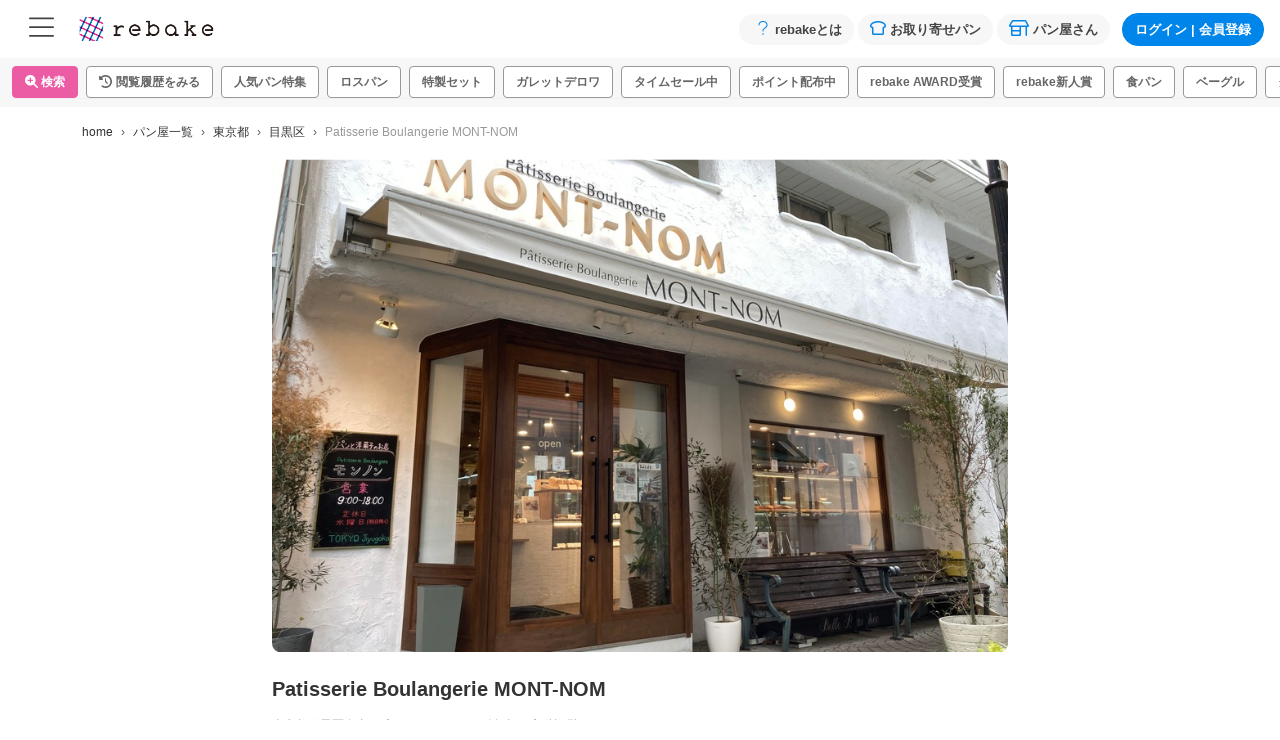

--- FILE ---
content_type: text/css
request_url: https://rebake.me/_nuxt/ItemShopInfoBox.63bd1b83.css
body_size: 11
content:
dd[data-v-cc6518b0]{line-height:1.7;margin-bottom:0}.shop-image[data-v-cc6518b0]{height:100px;-o-object-fit:cover;object-fit:cover;width:150px}


--- FILE ---
content_type: text/javascript
request_url: https://rebake.me/_nuxt/SharedStampRallyMap.19b8f763.js
body_size: 497
content:
import{_ as n}from"./StampRallyMap.bdf28dd8.js";import{d as p,K as c,O as l,e as m,j as u,h as t,g as a,i as d,I as f,_ as i,C as g}from"./entry.37a0fb23.js";console.debug=function(){};const x=p({__name:"SharedStampRallyMap",setup(b){const e=c(),_=l(()=>e.user&&e.user.stamp_rally?e.user.stamp_rally.prf_arr:[]);return(y,S)=>{const o=n,r=f,s=i;return m(),u(s,{"no-gutters":"",class:"w-100 mx-auto map_bg"},{default:t(()=>[a(r,{md:"12",lg:"7",class:"p-3 mx-auto mb-3 bg-stamprally"},{default:t(()=>[a(o,{isShared:!0,prefArr:d(_)},null,8,["prefArr"])]),_:1})]),_:1})}}});const w=g(x,[["__scopeId","data-v-dda138b9"]]);export{w as _};


--- FILE ---
content_type: text/javascript
request_url: https://rebake.me/_nuxt/TheLoading.c101f57b.js
body_size: 361
content:
import{d as t,e as s,j as _,h as c,aE as i,aF as r,C as l}from"./entry.37a0fb23.js";console.debug=function(){};const p=t({__name:"TheLoading",props:{visible:{type:Boolean}},setup(e){const o=e;return(n,d)=>{const a=i;return s(),_(a,{id:"full-screen-loading-layer",show:o.visible,variant:"light",opacity:"1","no-wrap":"",fixed:"","spinner-variant":"gray-500"},{default:c(()=>[r(n.$slots,"default",{},void 0,!0)]),_:3},8,["show"])}}});const f=l(p,[["__scopeId","data-v-beb1342c"]]);export{f as _};


--- FILE ---
content_type: text/javascript
request_url: https://rebake.me/_nuxt/BlogCard.fa2a9029.js
body_size: 774
content:
import{d as u,c as k,e,f as c,g as a,q as f,F as _,E as C,C as h,j as d,h as t,p as l,Q as B,G as $,J as w,l as z,v as H,t as I,I as N,x as V}from"./entry.37a0fb23.js";console.debug=function(){};const D=u({__name:"BlogHashtag",props:{name:{}},setup(r){const o=r,s=()=>{C(`/blogs/hashtag/${o.name}`)};return(i,p)=>{const n=k("font-awesome-icon");return e(),c("span",{class:"hashtag-wrapper",onClick:s},[a(n,{icon:["fas","hashtag"]}),f(_(o.name),1)])}}});const E=h(D,[["__scopeId","data-v-d3c487e8"]]),T={class:""},U={class:"pt-1 flex-grow-1"},F={class:"blog_card_title"},j={key:0,class:"blog-card-hashtag ms-1"},q={class:"blog-card-release-date"},G=u({__name:"BlogCard",props:{blog:{}},setup(r){const o=r,s=`/blogs/${o.blog.category}/${o.blog.id}`,i=`/blogs/${o.blog.category}`,p=`${o.blog.category}`;return(n,J)=>{const m=H,g=I,y=N,x=E,v=V;return e(),d(v,{class:"border-top border-bottom-0 border-end-0 border-start-0 rounded-0 py-2 py-md-3 flex-row","no-body":"","img-left":""},{default:t(()=>[a(y,{class:"pe-2 position-relative p-0",cols:"6",md:"3"},{default:t(()=>[a(g,{to:s},{default:t(()=>[l("div",T,[o.blog.picture?(e(),d(m,{key:0,src:n.$imageUrlWithDomain(o.blog.picture.file.rect_s.url),class:"",alt:o.blog.title,"blank-color":"#f4f4f4",lazy:""},null,8,["src","alt"])):(e(),d(m,{key:1,src:"/images/base/logo-t.png",class:"horizontal_card_image",alt:o.blog.name,"blank-color":"#f4f4f4",lazy:""},null,8,["alt"]))])]),_:1})]),_:1}),l("div",U,[a(g,{to:s},{default:t(()=>[l("h3",F,_(o.blog.title),1)]),_:1}),a(g,{to:i,class:B("blog_card_category rounded mb-1 cate_"+p)},{default:t(()=>[f(_(o.blog.category_text),1)]),_:1},8,["class"]),o.blog.hashtags?(e(),c("ul",j,[(e(!0),c($,null,w(o.blog.hashtags,b=>(e(),c("li",{key:b.id,class:"mb-1"},[a(x,{name:b.name},null,8,["name"])]))),128))])):z("",!0),l("div",q,_(n.$formatDate(o.blog.release_date)),1)])]),_:1})}}});const Q=h(G,[["__scopeId","data-v-8f81a3eb"]]);export{E as _,Q as a};


--- FILE ---
content_type: text/javascript
request_url: https://rebake.me/_nuxt/scrollStore.e543b6a1.js
body_size: 324
content:
import{az as o}from"./entry.37a0fb23.js";console.debug=function(){};const l=o("scroll",{state:()=>({isHeaderVisible:!0,isScrollToTop:!1,scrollY:0}),actions:{getScrollY(){window.addEventListener("scroll",()=>{this.scrollY>window.scrollY?this.isScrollToTop=!0:this.isScrollToTop=!1,this.scrollY=window.scrollY})},onToggleHeader(){this.scrollY>100&&!this.isScrollToTop&&(this.isHeaderVisible=!1),this.isScrollToTop&&(this.isHeaderVisible=!0)}}});export{l as u};


--- FILE ---
content_type: text/javascript
request_url: https://rebake.me/_nuxt/_shop_id_.6e3400b4.js
body_size: 2402
content:
import{_ as J}from"./SharedLoading.f8f7ca0e.js";import{_ as P}from"./SharedBreadcrumb.36bc4b19.js";import{d as N,c as G,e as c,f as k,p as s,g as o,z as H,A as M,B as L,C as O,u as W,M as K,r as Q,N as X,O as b,a as Y,j as p,h as n,n as Z,P as ee,i as t,l as y,F as w,G as C,J as te,q as se,I as oe,_ as ae,s as ne,m as ce}from"./entry.37a0fb23.js";import{_ as _e}from"./ShopFaceImage.vue.bc5d99a4.js";import{_ as le}from"./ShopAward.3d57051e.js";import{_ as ie}from"./ShopSection.vue.ac5affba.js";import{_ as re}from"./ItemIndexCard.23e798b7.js";import{_ as pe}from"./BlogList.51f1e17f.js";import{_ as me}from"./ItemShopInfoBox.191be824.js";import{t as ue,f as he,l as de,s as U}from"./site-utils.6509e92c.js";import{u as fe}from"./useJsonLdBreadclumbs.85cd2b90.js";import"./ItemSmallStock.ef9b526f.js";import"./SharedConfirmModal.vue.cfa90232.js";import"./index.68393cfc.js";import"./ItemTypeBadge.63b587fb.js";import"./BlogCard.fa2a9029.js";console.debug=function(){};const A=d=>(H("data-v-80a4e32c"),d=d(),M(),d),ge={class:"border pt-4 px-4 pb-0"},xe={class:"f13 mb-0"},be=A(()=>s("dt",null,"このパン屋さんを友だちに紹介しませんか？",-1)),ve={class:"sns_row"},$e={class:"sns x"},ye={class:"sns facebook"},ke={class:"sns c_line"},Se=A(()=>s("span",{class:"copy_text"},"URLコピー",-1)),we=N({__name:"ShopSnsShare",props:{shop:{}},setup(d){const{$toast:f}=L(),m=d,g=`https://rebake.me/shops/${m.shop.master_branch.prefecture.name_en}/${m.shop.master_branch.city.name_en}/${m.shop.id}`,l=`${ue}${g}&text=${m.shop.name}`,S=`${he}${g}`,B=`${de}${g}`,I=()=>{const e=location.href;navigator.clipboard.writeText(e).then(x=>{f("URLをコピーしました")})};return(e,x)=>{const u=G("font-awesome-icon");return c(),k("div",ge,[s("dl",xe,[be,s("dd",null,[s("div",ve,[s("div",$e,[s("a",{target:"_blank",href:l},[o(u,{icon:["fab","square-x-twitter"]})])]),s("div",ye,[s("a",{target:"_blank",href:S},[o(u,{icon:["fab","facebook-square"]})])]),s("div",ke,[s("a",{target:"_blank",href:B},[o(u,{class:"fa-sm",icon:["fab","line"]})])]),s("div",{class:"copy cursor_pointer",onClick:x[0]||(x[0]=a=>I())},[o(u,{class:"f18",icon:["far","link"]}),Se])])])])])}}});const Be=O(we,[["__scopeId","data-v-80a4e32c"]]),Ie={class:"img_box"},Ce={class:"pt-4"},Ue={class:"d-flex flex-column flex-md-row justify-content-between flex-nowrap"},Ne={class:"pe-2 d-flex align-items-center"},Le={class:"f20 mb-0"},Ae={class:"d-flex flex-shrink-0 mt-2 mt-md-0 ms-auto"},Re={class:"f12 lh12 text-muted my-3"},Ve={key:0,class:"mt-4 mb-3 p-4 f14 bg-light rounded"},je={class:"f14 lh18"},qe={class:"mt-4"},De={class:"mt-4"},Fe={class:"mt-4"},Te={class:"mt-4"},ze={class:"mt-4"},Ee=s("h3",{class:"sec_ttl mb-3 mt-4"},"お取り寄せパン",-1),Je=s("h3",{class:"sec_ttl mb-3"},"関連記事",-1),nt=N({__name:"[shop_id]",async setup(d){var u;let f,m;const{$imageUrlWithDomain:g}=L(),l=W(),S=ce(),{data:B,pending:I}=([f,m]=K(()=>ee(`/shops/${l.params.prefecture}/${l.params.city}/${l.params.shop_id}`)),f=await f,m(),f),e=Q(null);X(()=>{I.value||(e.value=B.value)});const x=b(()=>{var a,i,_;return[{text:"home",to:"/"},{text:"パン屋一覧",to:"/shops"},{text:(a=e.value)==null?void 0:a.shop.master_branch.prefecture.name,to:`/shops/${l.params.prefecture}`},{text:(i=e.value)==null?void 0:i.shop.master_branch.city.name,to:`/shops/${l.params.prefecture}/${l.params.city}`},{text:(_=e.value)==null?void 0:_.shop.name,to:l.fullPath}]});return fe(x.value),Y({title:b(()=>e.value?e.value.shop.name:`${U}`),link:[{rel:"canonical",href:b(()=>{var a,i,_;return`${S.public.frontUrl}/shops/${(a=e.value)==null?void 0:a.shop.master_branch.prefecture.name_en}/${(i=e.value)==null?void 0:i.shop.master_branch.city.name_en}/${(_=e.value)==null?void 0:_.shop.id}`})}],meta:[{hid:"og:title",property:"og:title",content:b(()=>{var a;return`${(a=e.value)==null?void 0:a.shop.name} | ${U}`})},{hid:"og:url",property:"og:url",content:b(()=>{var a,i,_;return`${S.public.frontUrl}/shops/${(a=e.value)==null?void 0:a.shop.master_branch.prefecture.name_en}/${(i=e.value)==null?void 0:i.shop.master_branch.city.name_en}/${(_=e.value)==null?void 0:_.shop.id}`})},(u=e.value)!=null&&u.shop.main_image_url?{hid:"og:image",property:"og:image",content:b(()=>{var a;return g((a=e.value)==null?void 0:a.shop.main_image_url)})}:{}]}),(a,i)=>{const _=J,R=P,r=oe,h=ae,V=ne,j=_e,q=le,v=ie,D=re,F=pe,T=me,z=Be,E=Z;return c(),p(E,null,{default:n(()=>[t(e)?(c(),k(C,{key:1},[o(h,null,{default:n(()=>[o(r,null,{default:n(()=>[o(R,{breadcrumbs:t(x)},null,8,["breadcrumbs"])]),_:1})]),_:1}),o(h,{class:"justify-content-center"},{default:n(()=>[o(r,{lg:"8"},{default:n(()=>[o(h,null,{default:n(()=>[o(r,null,{default:n(()=>{var $;return[s("div",Ie,[o(V,{src:t(g)(t(e).shop.main_image_url??""),"blank-color":"#f4f4f4",lazy:""},null,8,["src"])]),s("section",Ce,[s("div",Ue,[s("div",Ne,[($=t(e).shop.face_image_url)!=null&&$.includes("public-image/noimage.png")?y("",!0):(c(),p(j,{key:0,shop:t(e).shop,space:"me-2"},null,8,["shop"])),s("h2",Le,w(t(e).shop.name),1)]),s("div",Ae,[t(e).shop?(c(),p(q,{key:0,shop_id:t(e).shop.id,type:"page"},null,8,["shop_id"])):y("",!0)])]),s("p",Re,w(t(e).shop.address),1),t(e).shop.vacation_message?(c(),k("div",Ve,[s("span",null,w(t(e).shop.vacation_message),1)])):y("",!0),s("pre",je,w(t(e).shop.description),1)])]}),_:1})]),_:1}),t(e).shop.sec1_title!==""?(c(),p(h,{key:0},{default:n(()=>[o(r,null,{default:n(()=>[s("div",qe,[o(v,{title:t(e).shop.sec1_title,text:t(e).shop.sec1_text,image:t(e).shop.sec1_image,"image-url":t(e).shop.sec1_image_url},null,8,["title","text","image","image-url"])]),s("div",De,[o(v,{title:t(e).shop.sec2_title,text:t(e).shop.sec2_text,image:t(e).shop.sec2_image,"image-url":t(e).shop.sec2_image_url},null,8,["title","text","image","image-url"])]),s("div",Fe,[o(v,{title:t(e).shop.sec3_title,text:t(e).shop.sec3_text,image:t(e).shop.sec3_image,"image-url":t(e).shop.sec3_image_url},null,8,["title","text","image","image-url"])]),s("div",Te,[o(v,{title:t(e).shop.sec4_title,text:t(e).shop.sec4_text,image:t(e).shop.sec4_image,"image-url":t(e).shop.sec4_image_url},null,8,["title","text","image","image-url"])]),s("div",ze,[o(v,{title:t(e).shop.sec5_title,text:t(e).shop.sec5_text,image:t(e).shop.sec5_image,"image-url":t(e).shop.sec5_image_url},null,8,["title","text","image","image-url"])])]),_:1})]),_:1})):y("",!0),Ee,t(e).items.length>0?(c(),p(h,{key:1,class:"px-2"},{default:n(()=>[(c(!0),k(C,null,te(t(e).items,$=>(c(),p(r,{key:$.id,cols:"6",class:"pb-3 px-2"},{default:n(()=>[o(D,{item:$,colNumber:6},null,8,["item"])]),_:2},1024))),128))]),_:1})):(c(),k(C,{key:2},[se(" Coming Soon... ")],64)),t(e).related_blogs.length>0?(c(),p(h,{key:3,class:"mt-4"},{default:n(()=>[o(r,{cols:"12"},{default:n(()=>[Je]),_:1}),o(r,{cols:"12"},{default:n(()=>[o(F,{blogs:t(e).related_blogs},null,8,["blogs"])]),_:1})]),_:1})):y("",!0),o(h,{class:"mt-5"},{default:n(()=>[o(r,null,{default:n(()=>[o(T,{shop:t(e).shop},null,8,["shop"])]),_:1})]),_:1}),o(z,{class:"mt-5",shop:t(e).shop},null,8,["shop"])]),_:1})]),_:1})],64)):(c(),p(_,{key:0}))]),_:1})}}});export{nt as default};


--- FILE ---
content_type: text/javascript
request_url: https://rebake.me/_nuxt/cookie.d87ea242.js
body_size: 1250
content:
import{r as g,a4 as x,w as k,aK as S,aL as T,aB as w,aC as h}from"./entry.37a0fb23.js";console.debug=function(){};const f=/^[\u0009\u0020-\u007E\u0080-\u00FF]+$/;function C(e,r){if(typeof e!="string")throw new TypeError("argument str must be a string");const i={},s=(r||{}).decode||v;let a=0;for(;a<e.length;){const o=e.indexOf("=",a);if(o===-1)break;let n=e.indexOf(";",a);if(n===-1)n=e.length;else if(n<o){a=e.lastIndexOf(";",o-1)+1;continue}const u=e.slice(a,o).trim();if(i[u]===void 0){let c=e.slice(o+1,n).trim();c.codePointAt(0)===34&&(c=c.slice(1,-1)),i[u]=E(c,s)}a=n+1}return i}function l(e,r,i){const t=i||{},s=t.encode||A;if(typeof s!="function")throw new TypeError("option encode is invalid");if(!f.test(e))throw new TypeError("argument name is invalid");const a=s(r);if(a&&!f.test(a))throw new TypeError("argument val is invalid");let o=e+"="+a;if(t.maxAge!==void 0&&t.maxAge!==null){const n=t.maxAge-0;if(Number.isNaN(n)||!Number.isFinite(n))throw new TypeError("option maxAge is invalid");o+="; Max-Age="+Math.floor(n)}if(t.domain){if(!f.test(t.domain))throw new TypeError("option domain is invalid");o+="; Domain="+t.domain}if(t.path){if(!f.test(t.path))throw new TypeError("option path is invalid");o+="; Path="+t.path}if(t.expires){if(!b(t.expires)||Number.isNaN(t.expires.valueOf()))throw new TypeError("option expires is invalid");o+="; Expires="+t.expires.toUTCString()}if(t.httpOnly&&(o+="; HttpOnly"),t.secure&&(o+="; Secure"),t.priority)switch(typeof t.priority=="string"?t.priority.toLowerCase():t.priority){case"low":o+="; Priority=Low";break;case"medium":o+="; Priority=Medium";break;case"high":o+="; Priority=High";break;default:throw new TypeError("option priority is invalid")}if(t.sameSite)switch(typeof t.sameSite=="string"?t.sameSite.toLowerCase():t.sameSite){case!0:o+="; SameSite=Strict";break;case"lax":o+="; SameSite=Lax";break;case"strict":o+="; SameSite=Strict";break;case"none":o+="; SameSite=None";break;default:throw new TypeError("option sameSite is invalid")}return o}function b(e){return Object.prototype.toString.call(e)==="[object Date]"||e instanceof Date}function E(e,r){try{return r(e)}catch{return e}}function v(e){return e.includes("%")?decodeURIComponent(e):e}function A(e){return encodeURIComponent(e)}const D={path:"/",watch:!0,decode:e=>T(decodeURIComponent(e)),encode:e=>encodeURIComponent(typeof e=="string"?e:JSON.stringify(e))};function M(e,r){var u;const i={...D,...r},t=N(i)||{};let s;i.maxAge!==void 0?s=i.maxAge*1e3:i.expires&&(s=i.expires.getTime()-Date.now());const a=s!==void 0&&s<=0,o=a?void 0:t[e]??((u=i.default)==null?void 0:u.call(i)),n=s&&!a?I(o,s):g(o);{const c=typeof BroadcastChannel>"u"?null:new BroadcastChannel(`nuxt:cookies:${e}`),p=()=>{R(e,n.value,i),c==null||c.postMessage(i.encode(n.value))};let d=!1;w()&&h(()=>{d=!0,p(),c==null||c.close()}),c&&(c.onmessage=y=>{d=!0,n.value=i.decode(y.data),x(()=>{d=!1})}),i.watch?k(n,()=>{d||p()},{deep:i.watch!=="shallow"}):p()}return n}function N(e={}){return C(document.cookie,e)}function O(e,r,i={}){return r==null?l(e,r,{...i,maxAge:-1}):l(e,r,i)}function R(e,r,i={}){document.cookie=O(e,r,i)}const m=2147483647;function I(e,r){let i,t=0;return w()&&h(()=>{clearTimeout(i)}),S((s,a)=>{function o(){clearTimeout(i);const n=r-t,u=n<m?n:m;i=setTimeout(()=>{if(t+=u,t<r)return o();e=void 0,a()},u)}return{get(){return s(),e},set(n){o(),e=n,a()}}})}export{M as u};


--- FILE ---
content_type: text/javascript
request_url: https://rebake.me/_nuxt/ShopSection.vue.ac5affba.js
body_size: 499
content:
import{d as m,O as d,i as p,e as s,f as o,p as a,F as n,g as u,l,s as f}from"./entry.37a0fb23.js";console.debug=function(){};const _={key:0},g={class:"f18"},h={key:0,class:"img_box mb-4"},b={class:"f14 lh18"},B=m({__name:"ShopSection",props:{title:{default:""},text:{default:""},image:{default:null},imageUrl:{default:""}},setup(i){const t=i,r=d(()=>!!t.title&&!!t.text);return(e,k)=>{const c=f;return p(r)?(s(),o("section",_,[a("h3",g,n(e.title),1),e.image?(s(),o("div",h,[u(c,{src:e.$imageUrlWithDomain(e.imageUrl),"blank-color":"#f4f4f4",lazy:""},null,8,["src"])])):l("",!0),a("pre",b,n(e.text),1)])):l("",!0)}}});export{B as _};


--- FILE ---
content_type: text/javascript
request_url: https://rebake.me/_nuxt/globalNavigationStore.893885cd.js
body_size: 286
content:
import{az as i}from"./entry.37a0fb23.js";console.debug=function(){};const o=i("globalNavigation",{state:()=>({isShowGlobalNavigation:!1}),actions:{showGlobalNavigation(){this.isShowGlobalNavigation||(this.isShowGlobalNavigation=!0)},hideGlobalNavigation(){this.isShowGlobalNavigation&&(this.isShowGlobalNavigation=!1)},toggleGlobalNavigation(){this.isShowGlobalNavigation=!this.isShowGlobalNavigation}}});export{o as u};


--- FILE ---
content_type: text/javascript
request_url: https://rebake.me/_nuxt/HeaderSearchAndTags.vue.3059e390.js
body_size: 1046
content:
import{d as N,u as R,a7 as D,L as l,K as F,D as K,O as u,r as j,c as q,i as a,e as n,j as m,h as s,g as e,p as d,Q as z,q as o,f as S,G as v,J as E,F as G,k as J,l as O,y as Q,a2 as $,I as P,_ as W}from"./entry.37a0fb23.js";import{_ as X}from"./ItemSearchModal.8bafc1c4.js";import{u as Y}from"./autoModalStore.c5a4b456.js";console.debug=function(){};const Z=d("span",{class:"d-inline d-lg-none"},"履歴",-1),ee=d("span",{class:"d-none d-lg-inline"},"閲覧履歴をみる",-1),ne=N({__name:"HeaderSearchAndTags",setup(se){const p=R(),w=D(),{pickupItags:h}=l(w),k=F(),{isLoggedIn:b}=l(k),I=K(),{isApp:x}=l(I),f=Y(),{isShowItemSearchModal:M}=l(f),r=u({get:()=>M.value,set:c=>{f.toggleItemSearchModal(c)}}),A=j(0),C=u(()=>{const c=["index","history","items","items-item_id","items-tags","shops","shops-prefecture","shops-prefecture-city","shops-prefecture-city-shop_id","mypages-favorites","mypages-histories","evaluations"];return typeof p.name=="string"?c.includes(p.name):!1}),T=u(()=>b.value?"/mypages/histories":"/history"),U=()=>{r.value=!0},g=()=>{r.value=!1};return(c,y)=>{const _=q("font-awesome-icon"),t=Q,V=$,B=P,H=X,L=W;return a(C)?(n(),m(L,{key:0},{default:s(()=>[e(B,{class:"tags p-2"},{default:s(()=>[d("div",{class:z(["tags_container",{"mx-3":!a(x)}])},[e(t,{variant:"primary",class:"me-2",onClick:U},{default:s(()=>[e(_,{icon:["fas","search-plus"],class:"f13"}),o(" 検索 ")]),_:1}),e(t,{to:a(T),variant:"white",class:"ibtn me-2"},{default:s(()=>[e(_,{icon:["fas","history"],class:"f13 me-1"}),Z,ee]),_:1},8,["to"]),a(h).length?(n(),S(v,{key:0},[e(t,{to:"/items?bgn=1",variant:"white",class:"me-2"},{default:s(()=>[o("人気パン特集")]),_:1}),e(t,{to:"/items?typ=1",variant:"white",class:"me-2"},{default:s(()=>[o("ロスパン")]),_:1}),e(t,{to:"/items?typ=2",variant:"white",class:"me-2"},{default:s(()=>[o("特製セット")]),_:1}),(n(!0),S(v,null,E(a(h),i=>(n(),m(t,{key:i.id,to:`/items?tag=${i.id}`,variant:"white",class:"me-2"},{default:s(()=>[o(G(i.name),1)]),_:2},1032,["to"]))),128)),e(t,{variant:"outline-secondary",class:"tag_all me-5",to:"/items/tags"},{default:s(()=>[o("タグ一覧"),e(_,{icon:["fas","angle-right"],class:"f13 ms-1"})]),_:1})],64)):(n(),m(t,{key:1,variant:"white",disabled:""},{default:s(()=>[e(V,{small:"",variant:"gray-300"}),o(" 読込中...")]),_:1}))],2)]),_:1}),(n(),m(H,{key:a(A),isShow:a(r),"onUpdate:isShow":y[0]||(y[0]=i=>J(r)?r.value=i:null),onSearch:g,onHide:g},null,8,["isShow"]))]),_:1})):O("",!0)}}});export{ne as _};


--- FILE ---
content_type: text/javascript
request_url: https://rebake.me/_nuxt/StampRallyMap.bdf28dd8.js
body_size: 2636
content:
import{d,e as s,f,p as r,F as A,z as g,A as m,C as c,O as S,c as y,i as k,j as u,l as _,g as t,Q as j,t as v,q as w}from"./entry.37a0fb23.js";console.debug=function(){};const b=a=>(g("data-v-386115e4"),a=a(),m(),a),x={class:"clear_circle"},$={class:"count"},R=b(()=>r("span",null,"/ 47",-1)),T=b(()=>r("p",null,"制覇した都道府県",-1)),I=d({__name:"StampRallyLap",props:{lap:{},prefArr:{}},setup(a){const l=a;return(e,p)=>(s(),f("div",x,[r("p",null,A(l.lap)+"周目",1),r("p",$,[r("strong",null,A(l.prefArr.length),1),R]),T]))}});const z=c(I,[["__scopeId","data-v-386115e4"]]),B=["colspan","rowspan"],C={class:"pref_name"},M=d({__name:"StampRallyTableTd",props:{pref:{},prefArr:{}},setup(a){const l=a,e=S(()=>!!l.prefArr.includes(l.pref.id));return(p,h)=>{const o=y("font-awesome-icon"),i=v;return s(),f("td",{colspan:l.pref.colspan,rowspan:l.pref.rowspan,class:j([[{active:k(e)},"area"+l.pref.region],"pref"])},[r("span",C,A(p.pref.ja),1),k(e)?(s(),u(o,{key:0,class:"pref_flag",icon:["fas","flag-alt"]})):_("",!0),t(i,{to:`/shops/${p.pref.en}?referer=stamp_rally`,class:"pref_link"},null,8,["to"])],10,B)}}});const N=c(M,[["__scopeId","data-v-80a5b69d"]]),n=a=>(g("data-v-f0ba2cd2"),a=a(),m(),a),V={class:"stamprally_table"},L=n(()=>r("td",null,null,-1)),P=n(()=>r("td",null,null,-1)),q=n(()=>r("td",null,null,-1)),D=n(()=>r("td",null,null,-1)),E=n(()=>r("td",null,null,-1)),F=n(()=>r("td",null,null,-1)),O=n(()=>r("td",null,null,-1)),Q=n(()=>r("td",null,null,-1)),G=n(()=>r("td",null,null,-1)),H=n(()=>r("td",null,null,-1)),J=n(()=>r("td",null,null,-1)),K=n(()=>r("tr",null,[r("td",{class:"dummy",colspan:"11"})],-1)),U=n(()=>r("tr",null,[r("td",{class:"dummy",colspan:"13",style:{height:"10px"}})],-1)),W=n(()=>r("td",null,null,-1)),X=n(()=>r("td",null,null,-1)),Y=n(()=>r("td",null,null,-1)),Z=n(()=>r("td",null,null,-1)),rr=n(()=>r("td",null,null,-1)),nr=n(()=>r("td",null,null,-1)),lr=n(()=>r("td",null,null,-1)),er=n(()=>r("td",null,null,-1)),or=n(()=>r("td",null,null,-1)),tr=n(()=>r("td",null,null,-1)),ar=n(()=>r("td",null,null,-1)),sr=n(()=>r("td",null,null,-1)),pr=n(()=>r("td",null,null,-1)),ir=n(()=>r("td",null,null,-1)),ur=n(()=>r("td",null,null,-1)),_r=n(()=>r("td",null,null,-1)),dr=n(()=>r("td",null,null,-1)),fr=n(()=>r("td",null,null,-1)),cr=n(()=>r("td",null,null,-1)),hr=n(()=>r("td",null,null,-1)),Ar=n(()=>r("td",null,null,-1)),gr=n(()=>r("td",null,null,-1)),mr=n(()=>r("td",null,null,-1)),kr=n(()=>r("td",null,null,-1)),wr=n(()=>r("td",null,null,-1)),yr=n(()=>r("td",null,null,-1)),jr=n(()=>r("td",null,null,-1)),br=n(()=>r("td",null,null,-1)),Sr=n(()=>r("td",null,null,-1)),vr=n(()=>r("td",null,null,-1)),xr=n(()=>r("td",null,null,-1)),$r=n(()=>r("td",null,null,-1)),Rr=n(()=>r("td",null,null,-1)),Tr=n(()=>r("td",null,null,-1)),Ir=n(()=>r("td",null,null,-1)),zr=n(()=>r("td",null,null,-1)),Br=n(()=>r("td",null,null,-1)),Cr=n(()=>r("td",null,null,-1)),Mr=n(()=>r("td",null,null,-1)),Nr=n(()=>r("td",null,null,-1)),Vr=n(()=>r("td",null,null,-1)),Lr=n(()=>r("td",null,null,-1)),Pr=n(()=>r("td",null,null,-1)),qr=n(()=>r("td",null,null,-1)),Dr=n(()=>r("td",null,null,-1)),Er=n(()=>r("td",null,null,-1)),Fr=n(()=>r("td",null,null,-1)),Or=n(()=>r("td",null,null,-1)),Qr=n(()=>r("td",null,null,-1)),Gr=n(()=>r("td",null,null,-1)),Hr=n(()=>r("td",null,null,-1)),Jr=n(()=>r("td",null,null,-1)),Kr=n(()=>r("td",null,null,-1)),Ur=n(()=>r("td",null,null,-1)),Wr=n(()=>r("td",null,null,-1)),Xr=n(()=>r("td",null,null,-1)),Yr=n(()=>r("td",null,null,-1)),Zr=n(()=>r("td",null,null,-1)),rn=n(()=>r("td",null,null,-1)),nn=n(()=>r("td",null,null,-1)),ln=n(()=>r("td",null,null,-1)),en=n(()=>r("td",null,null,-1)),on=n(()=>r("td",null,null,-1)),tn=n(()=>r("td",null,null,-1)),an=n(()=>r("td",null,null,-1)),sn=n(()=>r("td",null,null,-1)),pn=n(()=>r("td",null,null,-1)),un=n(()=>r("td",null,null,-1)),_n=n(()=>r("td",null,null,-1)),dn=n(()=>r("td",null,null,-1)),fn=n(()=>r("td",null,null,-1)),cn=n(()=>r("td",null,null,-1)),hn=n(()=>r("td",null,null,-1)),An=n(()=>r("td",null,null,-1)),gn=n(()=>r("td",null,null,-1)),mn=n(()=>r("td",null,null,-1)),kn=n(()=>r("tr",null,[r("td",{class:"dummy",colspan:"13",style:{height:"10px"}})],-1)),wn=n(()=>r("td",null,null,-1)),yn=n(()=>r("td",null,null,-1)),jn=n(()=>r("td",null,null,-1)),bn=n(()=>r("td",null,null,-1)),Sn=n(()=>r("td",null,null,-1)),vn=n(()=>r("td",null,null,-1)),xn=n(()=>r("td",null,null,-1)),$n=n(()=>r("td",null,null,-1)),Rn=n(()=>r("td",null,null,-1)),Tn=n(()=>r("td",null,null,-1)),In=n(()=>r("td",null,null,-1)),zn=n(()=>r("td",null,null,-1)),Bn=d({__name:"StampRallyTable",props:{prefArr:{}},setup(a){const l=a,e={hokkaido:{id:1,en:"hokkaido",ja:"北海道",region:1,colspan:2,rowspan:2},aomori:{id:2,en:"aomori",ja:"青森",region:1,colspan:2,rowspan:1},iwate:{id:3,en:"iwate",ja:"岩手",region:1,colspan:1,rowspan:1},miyagi:{id:4,en:"miyagi",ja:"宮城",region:1,colspan:1,rowspan:1},akita:{id:5,en:"akita",ja:"秋田",region:1,colspan:1,rowspan:1},yamagata:{id:6,en:"yamagata",ja:"山形",region:1,colspan:1,rowspan:1},fukushima:{id:7,en:"fukushima",ja:"福島",region:1,colspan:2,rowspan:1},ibaraki:{id:8,en:"ibaraki",ja:"茨城",region:2,colspan:1,rowspan:1},tochigi:{id:9,en:"tochigi",ja:"栃木",region:2,colspan:1,rowspan:1},gunma:{id:10,en:"gunma",ja:"群馬",region:2,colspan:1,rowspan:1},saitama:{id:11,en:"saitama",ja:"埼玉",region:2,colspan:1,rowspan:1},chiba:{id:12,en:"chiba",ja:"千葉",region:2,colspan:1,rowspan:2},tokyo:{id:13,en:"tokyo",ja:"東京",region:2,colspan:1,rowspan:1},kanagawa:{id:14,en:"kanagawa",ja:"神奈川",region:2,colspan:1,rowspan:1},niigata:{id:15,en:"niigata",ja:"新潟",region:3,colspan:2,rowspan:1},toyama:{id:16,en:"toyama",ja:"富山",region:3,colspan:1,rowspan:1},ishikawa:{id:17,en:"ishikawa",ja:"石川",region:3,colspan:1,rowspan:2},fukui:{id:18,en:"fukui",ja:"福井",region:3,colspan:1,rowspan:1},yamanashi:{id:19,en:"yamanashi",ja:"山梨",region:2,colspan:1,rowspan:1},nagano:{id:20,en:"nagano",ja:"長野",region:3,colspan:1,rowspan:2},gifu:{id:21,en:"gifu",ja:"岐阜",region:4,colspan:1,rowspan:2},shizuoka:{id:22,en:"shizuoka",ja:"静岡",region:4,colspan:1,rowspan:1},aichi:{id:23,en:"aichi",ja:"愛知",region:4,colspan:1,rowspan:1},mie:{id:24,en:"mie",ja:"三重",region:4,colspan:1,rowspan:1},shiga:{id:25,en:"shiga",ja:"滋賀",region:5,colspan:1,rowspan:1},kyoto:{id:26,en:"kyoto",ja:"京都",region:5,colspan:1,rowspan:1},osaka:{id:27,en:"osaka",ja:"大阪",region:5,colspan:1,rowspan:1},hyogo:{id:28,en:"hyogo",ja:"兵庫",region:5,colspan:1,rowspan:2},nara:{id:29,en:"nara",ja:"奈良",region:5,colspan:1,rowspan:1},wakayama:{id:30,en:"wakayama",ja:"和歌山",region:5,colspan:1,rowspan:1},tottori:{id:31,en:"tottori",ja:"鳥取",region:6,colspan:1,rowspan:1},shimane:{id:32,en:"shimane",ja:"島根",region:6,colspan:1,rowspan:1},okayama:{id:33,en:"okayama",ja:"岡山",region:6,colspan:1,rowspan:1},hiroshima:{id:34,en:"hiroshima",ja:"広島",region:6,colspan:1,rowspan:1},yamaguchi:{id:35,en:"yamaguchi",ja:"山口",region:6,colspan:1,rowspan:1},tokushima:{id:36,en:"tokushima",ja:"徳島",region:7,colspan:1,rowspan:1},kagawa:{id:37,en:"kagawa",ja:"香川",region:7,colspan:1,rowspan:1},ehime:{id:38,en:"ehime",ja:"愛媛",region:7,colspan:1,rowspan:1},kochi:{id:39,en:"kochi",ja:"高知",region:7,colspan:1,rowspan:1},fukuoka:{id:40,en:"fukuoka",ja:"福岡",region:8,colspan:1,rowspan:1},saga:{id:41,en:"saga",ja:"佐賀",region:8,colspan:1,rowspan:1},nagasaki:{id:42,en:"nagasaki",ja:"長崎",region:8,colspan:1,rowspan:1},kumamoto:{id:43,en:"kumamoto",ja:"熊本",region:8,colspan:1,rowspan:1},oita:{id:44,en:"oita",ja:"大分",region:8,colspan:1,rowspan:1},miyazaki:{id:45,en:"miyazaki",ja:"宮崎",region:8,colspan:1,rowspan:1},kagoshima:{id:46,en:"kagoshima",ja:"鹿児島",region:8,colspan:2,rowspan:1},okinawa:{id:47,en:"okinawa",ja:"沖縄",region:8,colspan:1,rowspan:1}};return(p,h)=>{const o=N;return s(),f("table",V,[r("tbody",null,[r("tr",null,[L,P,q,D,E,F,O,Q,G,H,J,t(o,{pref:e.hokkaido,prefArr:l.prefArr},null,8,["pref","prefArr"])]),K,U,r("tr",null,[W,X,Y,Z,rr,nr,lr,er,or,tr,ar,t(o,{pref:e.aomori,prefArr:l.prefArr},null,8,["pref","prefArr"])]),r("tr",null,[sr,pr,ir,ur,_r,dr,fr,cr,hr,Ar,gr,t(o,{pref:e.akita,prefArr:l.prefArr},null,8,["pref","prefArr"]),t(o,{pref:e.iwate,prefArr:l.prefArr},null,8,["pref","prefArr"])]),r("tr",null,[mr,kr,wr,yr,jr,br,Sr,t(o,{pref:e.ishikawa,prefArr:l.prefArr},null,8,["pref","prefArr"]),vr,xr,$r,t(o,{pref:e.yamagata,prefArr:l.prefArr},null,8,["pref","prefArr"]),t(o,{pref:e.miyagi,prefArr:l.prefArr},null,8,["pref","prefArr"])]),r("tr",null,[Rr,Tr,Ir,zr,Br,Cr,Mr,t(o,{pref:e.toyama,prefArr:l.prefArr},null,8,["pref","prefArr"]),t(o,{pref:e.niigata,prefArr:l.prefArr},null,8,["pref","prefArr"]),t(o,{pref:e.fukushima,prefArr:l.prefArr},null,8,["pref","prefArr"])]),r("tr",null,[Nr,Vr,Lr,Pr,qr,Dr,Er,t(o,{pref:e.fukui,prefArr:l.prefArr},null,8,["pref","prefArr"]),t(o,{pref:e.gifu,prefArr:l.prefArr},null,8,["pref","prefArr"]),t(o,{pref:e.nagano,prefArr:l.prefArr},null,8,["pref","prefArr"]),t(o,{pref:e.gunma,prefArr:l.prefArr},null,8,["pref","prefArr"]),t(o,{pref:e.tochigi,prefArr:l.prefArr},null,8,["pref","prefArr"]),t(o,{pref:e.ibaraki,prefArr:l.prefArr},null,8,["pref","prefArr"])]),r("tr",null,[Fr,Or,Qr,t(o,{pref:e.shimane,prefArr:l.prefArr},null,8,["pref","prefArr"]),t(o,{pref:e.tottori,prefArr:l.prefArr},null,8,["pref","prefArr"]),t(o,{pref:e.hyogo,prefArr:l.prefArr},null,8,["pref","prefArr"]),t(o,{pref:e.kyoto,prefArr:l.prefArr},null,8,["pref","prefArr"]),t(o,{pref:e.shiga,prefArr:l.prefArr},null,8,["pref","prefArr"]),t(o,{pref:e.yamanashi,prefArr:l.prefArr},null,8,["pref","prefArr"]),t(o,{pref:e.saitama,prefArr:l.prefArr},null,8,["pref","prefArr"]),t(o,{pref:e.chiba,prefArr:l.prefArr},null,8,["pref","prefArr"])]),r("tr",null,[t(o,{pref:e.saga,prefArr:l.prefArr},null,8,["pref","prefArr"]),t(o,{pref:e.fukuoka,prefArr:l.prefArr},null,8,["pref","prefArr"]),t(o,{pref:e.yamaguchi,prefArr:l.prefArr},null,8,["pref","prefArr"]),t(o,{pref:e.hiroshima,prefArr:l.prefArr},null,8,["pref","prefArr"]),t(o,{pref:e.okayama,prefArr:l.prefArr},null,8,["pref","prefArr"]),t(o,{pref:e.osaka,prefArr:l.prefArr},null,8,["pref","prefArr"]),t(o,{pref:e.nara,prefArr:l.prefArr},null,8,["pref","prefArr"]),t(o,{pref:e.aichi,prefArr:l.prefArr},null,8,["pref","prefArr"]),t(o,{pref:e.shizuoka,prefArr:l.prefArr},null,8,["pref","prefArr"]),t(o,{pref:e.kanagawa,prefArr:l.prefArr},null,8,["pref","prefArr"]),t(o,{pref:e.tokyo,prefArr:l.prefArr},null,8,["pref","prefArr"])]),r("tr",null,[t(o,{pref:e.nagasaki,prefArr:l.prefArr},null,8,["pref","prefArr"]),t(o,{pref:e.oita,prefArr:l.prefArr},null,8,["pref","prefArr"]),Gr,Hr,Jr,Kr,t(o,{pref:e.wakayama,prefArr:l.prefArr},null,8,["pref","prefArr"]),t(o,{pref:e.mie,prefArr:l.prefArr},null,8,["pref","prefArr"]),Ur,Wr,Xr,Yr,Zr]),r("tr",null,[t(o,{pref:e.kumamoto,prefArr:l.prefArr},null,8,["pref","prefArr"]),t(o,{pref:e.miyazaki,prefArr:l.prefArr},null,8,["pref","prefArr"]),rn,t(o,{pref:e.ehime,prefArr:l.prefArr},null,8,["pref","prefArr"]),t(o,{pref:e.kagawa,prefArr:l.prefArr},null,8,["pref","prefArr"]),nn,ln,en,on,tn,an,sn,pn]),r("tr",null,[t(o,{pref:e.kagoshima,prefArr:l.prefArr},null,8,["pref","prefArr"]),un,t(o,{pref:e.kochi,prefArr:l.prefArr},null,8,["pref","prefArr"]),t(o,{pref:e.tokushima,prefArr:l.prefArr},null,8,["pref","prefArr"]),_n,dn,fn,cn,hn,An,gn,mn]),kn,r("tr",null,[t(o,{pref:e.okinawa,prefArr:l.prefArr},null,8,["pref","prefArr"]),wn,yn,jn,bn,Sn,vn,xn,$n,Rn,Tn,In,zn])])])}}});const Cn=c(Bn,[["__scopeId","data-v-f0ba2cd2"]]),Mn=a=>(g("data-v-bbb579c2"),a=a(),m(),a),Nn={class:"position-relative"},Vn=Mn(()=>r("br",null,null,-1)),Ln=d({__name:"StampRallyMap",props:{isMypage:{type:Boolean,default:!1},isShared:{type:Boolean},lap:{default:0},prefArr:{}},setup(a){const l=a;return(e,p)=>{const h=z,o=Cn,i=y("font-awesome-icon");return s(),f("section",Nn,[l.isMypage?(s(),u(h,{key:0,prefArr:l.prefArr,lap:l.lap},null,8,["prefArr","lap"])):_("",!0),t(o,{prefArr:l.prefArr},null,8,["prefArr"]),r("p",{class:j(["table_point",{with_bg:l.isShopsPage}])},[r("span",null,[w(" さぁパン旅へ出かけよう！"),Vn,l.isMypage?(s(),u(i,{key:0,icon:["far","hand-point-up"]})):_("",!0),e.isShared?(s(),u(i,{key:1,icon:["far","hand-point-right"]})):_("",!0),w(" 県をクリックしてパン屋さんを探してみてね！ ")])],2)])}}});const qn=c(Ln,[["__scopeId","data-v-bbb579c2"]]);export{qn as _};
